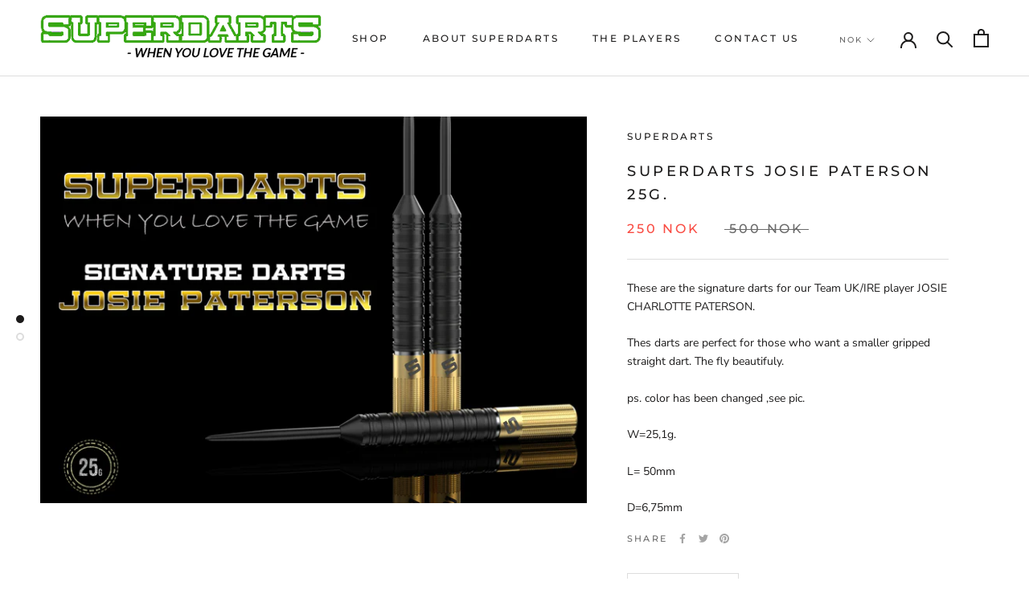

--- FILE ---
content_type: text/javascript
request_url: https://superdarts.no/cdn/shop/t/2/assets/custom.js?v=8814717088703906631571596081
body_size: -603
content:
//# sourceMappingURL=/cdn/shop/t/2/assets/custom.js.map?v=8814717088703906631571596081
